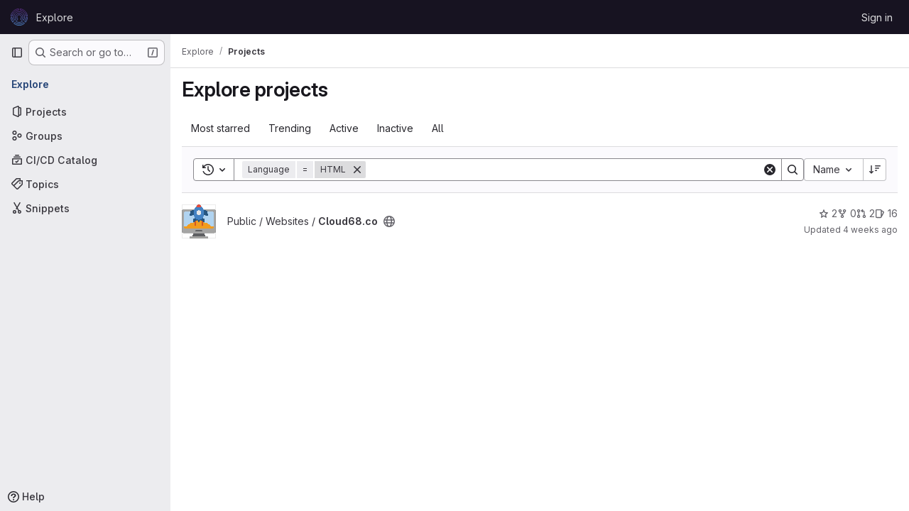

--- FILE ---
content_type: image/svg+xml
request_url: https://git.cloud68.co/uploads/-/system/appearance/header_logo/1/Cloud68_Cloud68-Logo-Colors.svg
body_size: 1684
content:
<?xml version="1.0" encoding="utf-8"?>
<!-- Generator: Adobe Illustrator 19.0.0, SVG Export Plug-In . SVG Version: 6.00 Build 0)  -->
<svg version="1.1" id="Layer_1" xmlns="http://www.w3.org/2000/svg" xmlns:xlink="http://www.w3.org/1999/xlink" x="0px" y="0px"
	 viewBox="0 0 96.9 97" style="enable-background:new 0 0 96.9 97;" xml:space="preserve">
<style type="text/css">
	.st0{fill:none;stroke:url(#XMLID_168_);stroke-width:2.9383;stroke-linejoin:round;stroke-miterlimit:10;}
</style>
<g id="XMLID_53_">
	<g id="XMLID_54_">
		<linearGradient id="XMLID_168_" gradientUnits="userSpaceOnUse" x1="48.4327" y1="8.159297e-006" x2="48.4327" y2="96.9634">
			<stop  offset="0" style="stop-color:#662D91"/>
			<stop  offset="1" style="stop-color:#60ADFF"/>
		</linearGradient>
		<path id="XMLID_55_" class="st0" d="M9.1,51.3H1.5c0.1,2,0.4,3.8,0.7,5.6c1.5,7.9,5,15.2,9.9,21.2l5.5-5.7
			C12.8,66.6,9.9,59.2,9.1,51.3z M4.6,31.4c-1.5,3.8-2.4,7.1-2.9,12h7.6c2.4-18.6,17.5-33.2,36.1-34.6V1.5c-6.9,0.4-13.8,2.5-20,6
			C16,12.7,8.6,21.3,4.6,31.4z M79.1,48.2c0-16.9-13.8-30.8-30.8-30.8S17.6,31.2,17.6,48.2c0,6.9,2.3,13.1,6.1,18.3l6.6-6.6
			c-5.5-8.5-4.3-19.6,2.9-26.8c0.1-0.1,0.2-0.2,0.3-0.3c8.3-8,21.4-8,29.8,0c0.1,0.1,0.3,0.2,0.3,0.3c7.2,7.2,8.4,18.3,2.9,26.8
			l6.6,6.6C77,61.4,79.1,55,79.1,48.2z M23.7,78.9l-5.5,5.5c8.2,6.9,18.7,11.1,30.3,11.1s22-4.1,30.3-11.1l-5.5-5.5
			c-6.8,5.5-15.4,8.7-24.8,8.7S30.5,84.4,23.7,78.9z M39.5,60.1c0,1.9-0.7,3.7-2.2,5.1l-7.4,7.4c5.2,3.9,11.6,6.3,18.5,6.3
			s13.4-2.4,18.5-6.3l-7.4-7.4c-2.5-2.5-2.8-6.5-0.7-9.4c3.7-5.1,3.1-12-1.4-16.6l-0.2-0.1c-5-4.8-12.8-4.8-17.7,0l-0.2,0.2
			c-4.5,4.5-5,11.5-1.4,16.6C39,57.1,39.5,58.7,39.5,60.1z M54.3,1.7v7.4c17.6,2.5,31,16.7,33.3,34.3h7.6c-0.4-3.9-1.4-7.9-2.7-11.6
			C88.5,21.4,81,12.7,71.5,7.3C66.1,4.4,60.1,2.4,54.3,1.7z M87.8,51.3c-0.7,7.8-3.7,15.3-8.4,21.2l5.5,5.6c4.9-6,8.3-13.3,9.9-21.2
			c0.3-1.8,0.6-3.6,0.7-5.6H87.8z"/>
	</g>
</g>
</svg>
